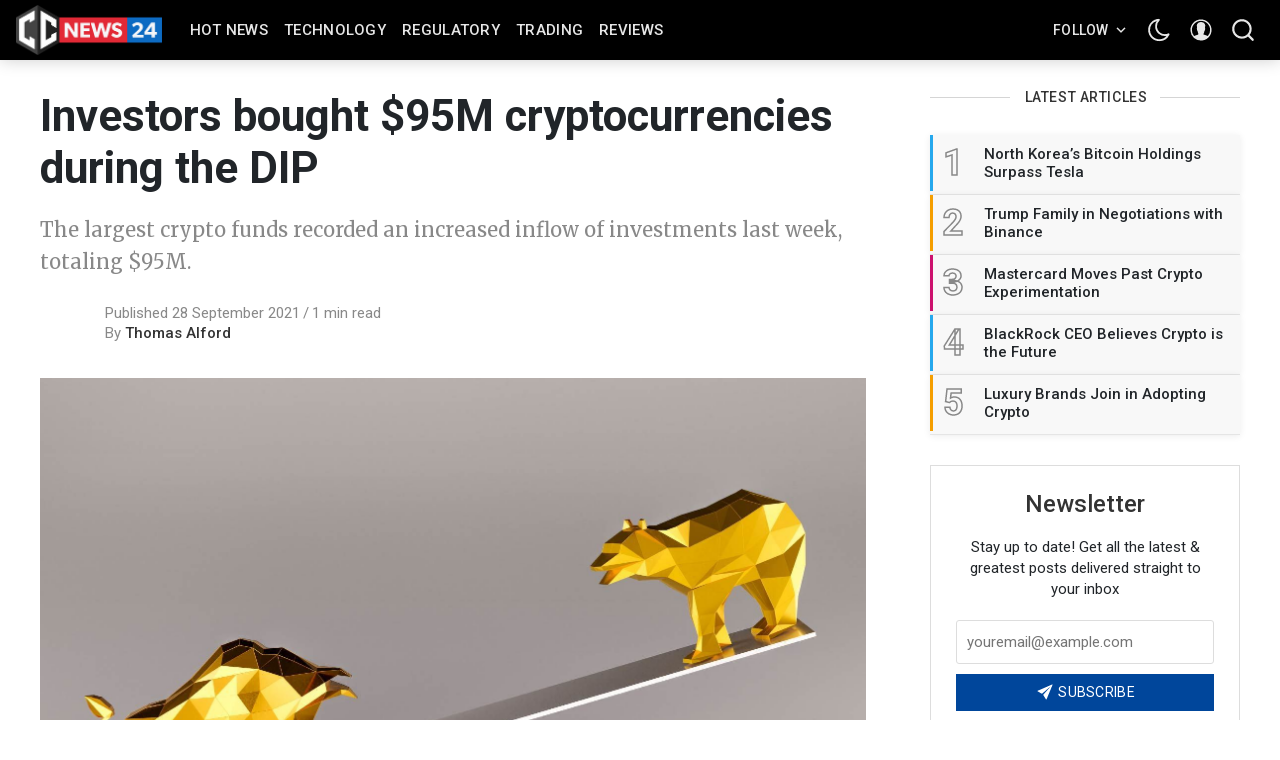

--- FILE ---
content_type: text/html; charset=utf-8
request_url: https://ccnews24.net/investors-bought-95m-cryptocurrencies-during-the-dip/
body_size: 20140
content:
<!DOCTYPE html>
<!--
    Design by:
    ——————————
        GODO FREDO
        ✉ https://godofredo.ninja
        ✎ @GodoFredoNinja
        ✈ Lima - Perú
-->
<html lang="en" data-theme="light">
<head>
    <meta charset="utf-8" />
    <meta http-equiv="X-UA-Compatible" content="IE=edge" />
    <title>Investors bought $95M cryptocurrencies during the DIP</title>
    <meta name="HandheldFriendly" content="True" />
    <meta name="viewport" content="width=device-width, initial-scale=1">
    <link rel="preload" href="https://fonts.googleapis.com/css?family=Roboto:300,400,400i,500,700&display=swap" as="style" onload="this.onload=null;this.rel='stylesheet'"/><noscript><link href="https://fonts.googleapis.com/css?family=Roboto:300,400,400i,500,700&display=swap" rel="stylesheet" type="text/css"/></noscript>
    <link rel="preload" href="https://fonts.googleapis.com/css?family=Merriweather:400,400i,700&display=swap" as="style" onload="this.onload=null;this.rel='stylesheet'"/><noscript><link href="https://fonts.googleapis.com/css?family=Merriweather:400,400i,700&display=swap" rel="stylesheet" type="text/css"/></noscript>
    <link rel="stylesheet" type="text/css" href="/assets/styles/main.css?v=9dbf9c998b"/>

    <link rel="icon" href="/favicon.png" type="image/png" />
    <link rel="canonical" href="https://ccnews24.net/investors-bought-95m-cryptocurrencies-during-the-dip/" />
    <meta name="referrer" content="no-referrer-when-downgrade" />
    <link rel="amphtml" href="https://ccnews24.net/investors-bought-95m-cryptocurrencies-during-the-dip/amp/" />
    
    <meta property="og:site_name" content="CCnews24" />
    <meta property="og:type" content="article" />
    <meta property="og:title" content="Investors bought $95M cryptocurrencies during the DIP" />
    <meta property="og:description" content="The largest crypto funds recorded an increased inflow of investments last week, totaling $95M." />
    <meta property="og:url" content="https://ccnews24.net/investors-bought-95m-cryptocurrencies-during-the-dip/" />
    <meta property="og:image" content="https://ccnews24.net/content/images/2021/09/Investors-bought--95M-cryptocurrencies-during-the-DIP-01.jpg" />
    <meta property="article:published_time" content="2021-09-28T11:58:30.000Z" />
    <meta property="article:modified_time" content="2021-09-28T11:58:30.000Z" />
    <meta property="article:tag" content="CoinShares" />
    <meta property="article:tag" content="Fund" />
    <meta property="article:tag" content="hot" />
    <meta property="article:tag" content="market" />
    
    <meta property="article:publisher" content="https://www.facebook.com/ccnews24.net" />
    <meta name="twitter:card" content="summary_large_image" />
    <meta name="twitter:title" content="Investors bought $95M cryptocurrencies during the DIP" />
    <meta name="twitter:description" content="The largest crypto funds recorded an increased inflow of investments last week, totaling $95M." />
    <meta name="twitter:url" content="https://ccnews24.net/investors-bought-95m-cryptocurrencies-during-the-dip/" />
    <meta name="twitter:image" content="https://ccnews24.net/content/images/2021/09/Investors-bought--95M-cryptocurrencies-during-the-DIP-01.jpg" />
    <meta name="twitter:label1" content="Written by" />
    <meta name="twitter:data1" content="Thomas Alford" />
    <meta name="twitter:label2" content="Filed under" />
    <meta name="twitter:data2" content="CoinShares, Fund, hot, market" />
    <meta name="twitter:site" content="@CCNEWS24_7" />
    <meta property="og:image:width" content="1667" />
    <meta property="og:image:height" content="1113" />
    
    <script type="application/ld+json">
{
    "@context": "https://schema.org",
    "@type": "Article",
    "publisher": {
        "@type": "Organization",
        "name": "CCnews24",
        "url": "https://ccnews24.net/",
        "logo": {
            "@type": "ImageObject",
            "url": "https://ccnews24.net/content/images/2021/04/logo.png"
        }
    },
    "author": {
        "@type": "Person",
        "name": "Thomas Alford",
        "image": {
            "@type": "ImageObject",
            "url": "https://ccnews24.net/content/images/2022/08/WhatsApp-Image-2022-08-17-at-10.20.30.jpeg",
            "width": 1551,
            "height": 2048
        },
        "url": "https://ccnews24.net/author/thomas-alford/",
        "sameAs": []
    },
    "headline": "Investors bought $95M cryptocurrencies during the DIP",
    "url": "https://ccnews24.net/investors-bought-95m-cryptocurrencies-during-the-dip/",
    "datePublished": "2021-09-28T11:58:30.000Z",
    "dateModified": "2021-09-28T11:58:30.000Z",
    "image": {
        "@type": "ImageObject",
        "url": "https://ccnews24.net/content/images/2021/09/Investors-bought--95M-cryptocurrencies-during-the-DIP-01.jpg",
        "width": 1667,
        "height": 1113
    },
    "keywords": "CoinShares, Fund, hot, market",
    "description": "The largest crypto funds recorded an increased inflow of investments last week, totaling $95M.\n",
    "mainEntityOfPage": {
        "@type": "WebPage",
        "@id": "https://ccnews24.net/"
    }
}
    </script>

    <meta name="generator" content="Ghost 4.2" />
    <link rel="alternate" type="application/rss+xml" title="CCnews24" href="https://ccnews24.net/rss/" />
    <script defer src="https://unpkg.com/@tryghost/portal@~1.1.0/umd/portal.min.js" data-ghost="https://ccnews24.net/"></script><style> .gh-post-upgrade-cta-content,
.gh-post-upgrade-cta {
    display: flex;
    flex-direction: column;
    align-items: center;
    font-family: -apple-system, BlinkMacSystemFont, 'Segoe UI', Roboto, Oxygen, Ubuntu, Cantarell, 'Open Sans', 'Helvetica Neue', sans-serif;
    text-align: center;
    width: 100%;
    color: #ffffff;
    font-size: 16px;
}

.gh-post-upgrade-cta-content {
    border-radius: 8px;
    padding: 40px 4vw;
}

.gh-post-upgrade-cta h2 {
    color: #ffffff;
    font-size: 28px;
    letter-spacing: -0.2px;
    margin: 0;
    padding: 0;
}

.gh-post-upgrade-cta p {
    margin: 20px 0 0;
    padding: 0;
}

.gh-post-upgrade-cta small {
    font-size: 16px;
    letter-spacing: -0.2px;
}

.gh-post-upgrade-cta a {
    color: #ffffff;
    cursor: pointer;
    font-weight: 500;
    box-shadow: none;
    text-decoration: underline;
}

.gh-post-upgrade-cta a:hover {
    color: #ffffff;
    opacity: 0.8;
    box-shadow: none;
    text-decoration: underline;
}

.gh-post-upgrade-cta a.gh-btn {
    display: block;
    background: #ffffff;
    text-decoration: none;
    margin: 28px 0 0;
    padding: 8px 18px;
    border-radius: 4px;
    font-size: 16px;
    font-weight: 600;
}

.gh-post-upgrade-cta a.gh-btn:hover {
    opacity: 0.92;
}</style>
    <style>
  	:root{
    	--header-logo-color:#fff;
    	--header-bg-color:#000;
    	--header-menu-color:hsla(0,0%,100%,0.9);
    	--header-menu-color-hover:#fff;
    	--header-color:hsla(0,0%,100%,0.9);
    	--header-color-hover:#fff;
  	}
    .header-logo {
    	height: 50px;
    }
    .u-bgGradient {
    	background: #0f4b7d;
    	background-image: linear-gradient(91.1deg,#0f4b7d -2.3%,#732b9b 44.4%,#e20041 103.4%);
	}
    #coinmarketcap-widget-marquee {
    	margin-bottom: 1em;
    }
    .h-cover {
    	margin-bottom: .4em;
    }
    a.avatar-image > img.u-image {
    	display: none !important;
    }
    .back-to-top {
    	border: 0;
    }
</style><style>:root {--ghost-accent-color: #0a76ca;}</style>

    <script>
        if (typeof(Storage) !== 'undefined') {
            var selectTheme = localStorage.getItem('selected-theme');
            if (selectTheme === 'dark') {
                document.documentElement.setAttribute('data-theme', 'dark')
            } else if (selectTheme === 'light') {
                document.documentElement.setAttribute('data-theme', 'light');
            }
        }
    </script>
</head>
<body class="is-article">

    <div class="site-wrapper u-flexColumnTop">
        <header class="header u-sizeFullWidth u-flexCenter">
    <div class="header-wrap u-relative u-flexCenter u-flex--1">
        <a class="header-logo u-inlineBlock u-flex0" href="https://ccnews24.net">
                <img src="/content/images/size/w300/2021/04/logo.png" alt="CCnews24"/>
        </a>

        <nav class="mainMenu u-flex u-flex1 u-paddingLeft20 u-flexCenter u-hide-before-lg">
            <ul class="nav">
    <li class="nav-hot-news"><a href="https://ccnews24.net/hot/">Hot News</a></li>
    <li class="nav-technology"><a href="https://ccnews24.net/tech/">Technology</a></li>
    <li class="nav-regulatory"><a href="https://ccnews24.net/regulatory/">Regulatory</a></li>
    <li class="nav-trading"><a href="https://ccnews24.net/trading/">Trading</a></li>
    <li class="nav-reviews"><a href="https://ccnews24.net/reviews/">Reviews</a></li>
</ul>

        </nav>

        <ul class="header-left u-flex0 u-flex u-flexEnd u-unstyled">
            <li class="dropdown u-hide-before-lg u-relative">
                <div class="hla u-fontSizeSmaller">Follow <svg class="icon icon--s top2"><use xlink:href="#icon-arrow"></use></svg></div>

                <div class="header-dropdown-menu drop-content u-absolute">
                    <div class="header-social-media drop-border js-social-media u-flex u-marginBottom30 u-paddingBottom20">
                        <a href="https://www.facebook.com/ccnews24.net" title="Facebook ccnews24.net" target="_blank" rel="noopener noreferrer"><svg class="icon"><use xlink:href="#icon-facebook"></use></svg></a>
                        <a href="https://twitter.com/CCNEWS24_7"  title="Twitter @CCNEWS24_7" target="_blank" rel="noopener noreferrer"><svg class="icon"><use xlink:href="#icon-twitter"></use></svg></a>
                    </div>

                    <div class="u-textAlignCenter u-marginBottom30">
                        <h5 class="u-fontSize26 u-fontWeightMedium u-marginBottom15">Subscribe to CCnews24</h5>
                        <div class="u-fontSize15 u-marginBottom20">Get the latest posts delivered right to your inbox</div>

                        <form class="swf" data-members-form="subscribe">
                            <div class="u-flex">
                                <input
                                    class="subscribe-email u-fontSizeSmaller u-flex1"
                                    data-members-email
                                    placeholder="youremail@example.com"
                                    aria-label="Your email address"
                                    aria-describedby="header-subscribe-btn"
                                    autocomplete="off"
                                    required
                                />
                                <button id="header-subscribe-btn" class="button button button--large button--filled u-flex0" type="submit">
                                    <span class="button-text">Subscribe</span>
                                    <svg class="icon icon--loader u-hide" version="1.1" xmlns="http://www.w3.org/2000/svg" width="32" height="32" viewBox="0 0 32 32"><path d="M32 16c-0.040-2.089-0.493-4.172-1.331-6.077-0.834-1.906-2.046-3.633-3.533-5.060-1.486-1.428-3.248-2.557-5.156-3.302-1.906-0.748-3.956-1.105-5.981-1.061-2.025 0.040-4.042 0.48-5.885 1.292-1.845 0.809-3.517 1.983-4.898 3.424s-2.474 3.147-3.193 4.994c-0.722 1.846-1.067 3.829-1.023 5.79 0.040 1.961 0.468 3.911 1.254 5.694 0.784 1.784 1.921 3.401 3.316 4.736 1.394 1.336 3.046 2.391 4.832 3.085 1.785 0.697 3.701 1.028 5.598 0.985 1.897-0.040 3.78-0.455 5.502-1.216 1.723-0.759 3.285-1.859 4.574-3.208 1.29-1.348 2.308-2.945 2.977-4.67 0.407-1.046 0.684-2.137 0.829-3.244 0.039 0.002 0.078 0.004 0.118 0.004 1.105 0 2-0.895 2-2 0-0.056-0.003-0.112-0.007-0.167h0.007zM28.822 21.311c-0.733 1.663-1.796 3.169-3.099 4.412s-2.844 2.225-4.508 2.868c-1.663 0.646-3.447 0.952-5.215 0.909-1.769-0.041-3.519-0.429-5.119-1.14-1.602-0.708-3.053-1.734-4.25-2.991s-2.141-2.743-2.76-4.346c-0.621-1.603-0.913-3.319-0.871-5.024 0.041-1.705 0.417-3.388 1.102-4.928 0.683-1.541 1.672-2.937 2.883-4.088s2.642-2.058 4.184-2.652c1.542-0.596 3.192-0.875 4.832-0.833 1.641 0.041 3.257 0.404 4.736 1.064 1.48 0.658 2.82 1.609 3.926 2.774s1.975 2.54 2.543 4.021c0.57 1.481 0.837 3.064 0.794 4.641h0.007c-0.005 0.055-0.007 0.11-0.007 0.167 0 1.032 0.781 1.88 1.784 1.988-0.195 1.088-0.517 2.151-0.962 3.156z"></path></svg>                                </button>
                            </div>
                            <div class="message-success u-hide"><strong>Great!</strong> Check your inbox and click the link to confirm your subscription</div>
                            <div class="message-error u-hide">Please enter a valid email address!</div>
                        </form>
                    </div>
                </div>
            </li>

            <li><div class="js-dark-mode hla header-dark-mode">
                <svg class="icon icon--m icon--moon top2"><use xlink:href="#icon-moon"></use></svg>
                <svg class="icon icon--m icon--sunny top2 u-hide"><use xlink:href="#icon-sunny"></use></svg>
            </div></li>

            <li class="header-dropdown-menu mp-member-login u-hide-before-lg dropdown u-relative">
                <div class="hla u-relative"><svg class="icon icon--m top2"><use xlink:href="#icon-user"></use></svg></div>

                <div class="drop-content account-menu u-absolute">
                        <a href="/signin/" class="login drop-border u-flexCenter u-flexContentBetween">
                            <span class="u-fontSizeBase">Log in</span>
                            <svg class="icon icon--m top2 rotate90"><use xlink:href="#icon-arrow-round"></use></svg>
                        </a>
                        <a href="/signup/" class="login u-flexCenter u-flexContentBetween">
                            <span class="u-fontSizeBase">Sign up</span>
                            <svg class="icon icon--m top2 rotate90"><use xlink:href="#icon-arrow-round"></use></svg>
                        </a>
                </div>
            </li>

            <li class="js-search-open search-toggle u-relative u-hide"><div class="hla"><svg class="icon icon--m top2"><use xlink:href="#icon-search"></use></svg></div></li>
            <li class="u-hide-after-lg" style="margin-right:-10px"><div class="hla menu-burger js-menu-toggle u-relative"><span></span><span></span><span></span></div></li>
        </ul>
    </div>
</header>

<aside class="sideNav u-absolute0 u-hide-after-lg">
    <div class="sideNav-wrap u-absolute0">
        <nav class="sideNav-item sideNav-menu u-fontSizeBase">
            <ul class="nav">
    <li class="nav-hot-news"><a href="https://ccnews24.net/hot/">Hot News</a></li>
    <li class="nav-technology"><a href="https://ccnews24.net/tech/">Technology</a></li>
    <li class="nav-regulatory"><a href="https://ccnews24.net/regulatory/">Regulatory</a></li>
    <li class="nav-trading"><a href="https://ccnews24.net/trading/">Trading</a></li>
    <li class="nav-reviews"><a href="https://ccnews24.net/reviews/">Reviews</a></li>
</ul>

        </nav>

        <nav class="sideNav-item u-fontSizeBase u-flex u-flexContentAround mp-member-login">
                <a href="/signin/" class="button button--dark u-fontSizeBase drop-border">Log in</a>
                <a href="/signup/" class="button button--dark u-fontSizeBase">Sign up</a>
        </nav>

        <div class="sideNav-item sideNav-follow u-flex u-flexContentAround js-social-media">
            <a title="Facebook ccnews24.net" href="https://www.facebook.com/ccnews24.net" target="_blank" rel="noopener noreferrer"><svg class="icon"><use xlink:href="#icon-facebook"></use></svg></a>
            <a title="Twitter @CCNEWS24_7" href="https://twitter.com/CCNEWS24_7" target="_blank" rel="noopener noreferrer"><svg class="icon"><use xlink:href="#icon-twitter"></use></svg></a>
        </div>
    </div>
</aside>
        <main class="site-main ">


<div class="post extreme-container u-marginTop30 u-marginBottom40">
    <div class="row">
        <article class="col col-left">
            <div class="post-header u-marginBottom20">
    <h1 class="post-title u-fontSizeLargest u-md-fontSizeLarger">Investors bought $95M cryptocurrencies during the DIP</h1>
    <p class="post-excerpt u-fontSize20 u-marginTop20 text-muted">The largest crypto funds recorded an increased inflow of investments last week, totaling $95M.
</p>
</div>

            <div class="post-author u-flex u-flexCenter">
    <div class="u-flex0">
        <a href="/author/thomas-alford/" class="avatar-image avatar-image--smaller u-relative">
            <img class="u-absolute u-image u-block u-round"
                src="/content/images/size/w100/2022/08/WhatsApp-Image-2022-08-17-at-10.20.30.jpeg"
                alt="Go to the profile of Thomas Alford"
            />
        </a>
    </div>

    <div class="u-paddingLeft15 text-muted u-flex1 u-fontSize15 u-lineHeight1">
        <div class="u-flexCenter u-block-before-md">
            <time class="datetime" datetime=" 2021-09-28 ">Published 28 September 2021</time>
            <span class="separate"></span>
            <span class="readingTime">1 min read</span>
        </div>

        <div class="u-block u-paddingTop5">
            By <a href="/author/thomas-alford/" class="link link--underline u-fontWeightMedium u-textColorDarker" title="Posts by Thomas Alford">Thomas Alford</a>

            
            
        </div>
    </div>
</div>
                <figure class="post-image u-block u-marginAuto u-marginTop30 u-maxWidth1200">
        <img class="post-img u-block u-marginAuto"
            srcset="/content/images/size/w300/2021/09/Investors-bought--95M-cryptocurrencies-during-the-DIP-01.jpg 300w,
                    /content/images/size/w600/2021/09/Investors-bought--95M-cryptocurrencies-during-the-DIP-01.jpg 600w,
                    /content/images/size/w1000/2021/09/Investors-bought--95M-cryptocurrencies-during-the-DIP-01.jpg 1000w,
                    /content/images/size/w2000/2021/09/Investors-bought--95M-cryptocurrencies-during-the-DIP-01.jpg 2000w"
            sizes="(max-width: 400px) 300px,(max-width: 730px) 600px, (max-width: 1600px) 100vw"
            src="/content/images/size/w2000/2021/09/Investors-bought--95M-cryptocurrencies-during-the-DIP-01.jpg"
            alt="Investors bought $95M cryptocurrencies during the DIP"
        />
    </figure>

            
<div class="post-body u-relative">
    <aside class="post-share sticky-parent u-absolute0 u-textAlignCenter u-hide-before-lg u-fontSizeBase">
    <div class="sticky-top-wrap">
        <div class="post-share-inner sticky">
            <a href="https://www.facebook.com/sharer/sharer.php?u=https://ccnews24.net/investors-bought-95m-cryptocurrencies-during-the-dip/"
                aria-label="Share on Facebook"
                class="button button--circle js-share bg-facebook">
                <svg class="icon"><use xlink:href="#icon-facebook"></use></svg>
            </a>
            <a href="https://twitter.com/share?text=Investors%20bought%20%2495M%20cryptocurrencies%20during%20the%20DIP&amp;url=https://ccnews24.net/investors-bought-95m-cryptocurrencies-during-the-dip/"
                aria-label="Share on Twitter"
                class="button button--circle js-share bg-twitter">
                <svg class="icon"><use xlink:href="#icon-twitter"></use></svg>
            </a>
            <a href="https://www.reddit.com/submit?url=https://ccnews24.net/investors-bought-95m-cryptocurrencies-during-the-dip/&amp;title=Investors%20bought%20%2495M%20cryptocurrencies%20during%20the%20DIP"
                aria-label="Share on Reddit"
                class="button button--circle js-share bg-reddit">
                <svg class="icon"><use xlink:href="#icon-reddit"></use></svg>
            </a>
            <a href="https://www.linkedin.com/shareArticle?mini=true&url=https://ccnews24.net/investors-bought-95m-cryptocurrencies-during-the-dip/&amp;title=Investors%20bought%20%2495M%20cryptocurrencies%20during%20the%20DIP"
                aria-label="Share on Linkedin"
                class="button button--circle js-share bg-linkedin">
                <svg class="icon"><use xlink:href="#icon-linkedin"></use></svg>
            </a>
            <a href="https://pinterest.com/pin/create/button/?url=https://ccnews24.net/investors-bought-95m-cryptocurrencies-during-the-dip/"
                aria-label="Share on Pinterest"
                class="button button--circle js-share bg-pinterest">
                <svg class="icon"><use xlink:href="#icon-pinterest"></use></svg>
            </a>
            <div class="js-toggle-comments u-pointer i-chat button button--circle u-hide post-comments-show" style="margin-top:8px">
                <svg class="icon"><use xlink:href="#icon-chat"></use></svg>
            </div>
        </div>
    </div>
</aside>

    <div class="post-body-wrap">
        <div class="post-inner js-post-content"><p>According to data published by <strong><a href="https://coinshares.com/">CoinShares</a></strong>, investors used last week's slump affected by China to buy digital asset products totaling <strong>$95 million</strong>.</p><p>Investors were most attracted to cryptocurrencies such as Bitcoin and Ethereum, but promising projects such as Solana and Polkadot also appeared on the list of the most sought-after digital assets.</p><figure class="kg-card kg-image-card kg-card-hascaption"><img src="https://ccnews24.net/content/images/2021/09/CoinShares-Flows-by-Asset-249-21.jpg" class="kg-image" alt loading="lazy" width="620" height="493" srcset="https://ccnews24.net/content/images/size/w600/2021/09/CoinShares-Flows-by-Asset-249-21.jpg 600w, https://ccnews24.net/content/images/2021/09/CoinShares-Flows-by-Asset-249-21.jpg 620w"><figcaption><a href="https://pd.coinshares.com/l/882933/2021-09-27/3tpjx/882933/1632745476z4zGOVHV/Digital_Asset_Fund_Flows_27_09_21.pdf">CoinShares - Flows by Asset</a></figcaption></figure><p>Looking at the specific numbers for BTC, an inflow of <strong>$50.2M</strong> was recorded last week, followed by an ETH with an investment of <strong>$28.9M</strong>.</p><p>The aforementioned Solana project saw a weekly inflow of <strong>$3.9M</strong>, with Polkadot attracting <strong>$2.4M</strong> from investors. Projects such as Cardano and Bitcoin Cash were also included in the list.</p><p>As for specific crypto funds, the most sought after was CoinShares XBT, which recorded an inflow of <strong>$25.4M</strong>. Second place went to 21Shares with <strong>$22.1M</strong>, followed by Purpose with <strong>$21.5M</strong>. Funds such as ETC Group, 3iQ and CoinShares Physical were also listed, which also saw a noticeable inflow of investment.</p><figure class="kg-card kg-image-card kg-card-hascaption"><img src="https://ccnews24.net/content/images/2021/09/Flows-by-Provider--CoinShares.jpg" class="kg-image" alt loading="lazy" width="620" height="408" srcset="https://ccnews24.net/content/images/size/w600/2021/09/Flows-by-Provider--CoinShares.jpg 600w, https://ccnews24.net/content/images/2021/09/Flows-by-Provider--CoinShares.jpg 620w"><figcaption><a href="https://pd.coinshares.com/l/882933/2021-09-27/3tpjx/882933/1632745476z4zGOVHV/Digital_Asset_Fund_Flows_27_09_21.pdf">CoinShares - Flows by Provider</a></figcaption></figure><p>The total inflow of investment in the digital assets of these funds has increased up to <strong>$320M</strong> in the last 6 weeks.</p></div>

        <div class="post-tags u-marginTop30 buttonSet">
            <a href="/tag/coinshares/" title="CoinShares" class="button button--tag button--line u-textCapitalize">CoinShares</a><a href="/tag/fund/" title="Fund" class="button button--tag button--line u-textCapitalize">Fund</a><a href="/tag/hot/" title="hot" class="button button--tag button--line u-textCapitalize">hot</a><a href="/tag/market/" title="market" class="button button--tag button--line u-textCapitalize">market</a>
        </div>

        <hr>
<div class="row u-marginTop30 prev-next">
    <div class="col s12 m6">
        <a href="/bitcoin-bounces-off-the-40k-price-in-an-effort-to-ignore-events-in-china/" class="prev-next-link u-block u-marginBottom20">
            <div class="prev-next-span text-muted u-block"><span class="u-inlineBlock u-hide-before-md arrow-left"><svg class="icon icon--m top2 rotate270"><use xlink:href="#icon-arrow-round"></use></svg></span> Prev article</div>
            <h5 class="prev-next-title u-fontWeightMedium">Bitcoin bounces off the $40K price in an effort to ignore events in China</h5>
        </a>
    </div>

    <div class="col s12 m6">
        <a href="/swiss-regulator-finma-approves-first-cryptocurrency-fund/" class="prev-next-link u-block u-marginBottom20 prev-next-right">
            <div class="prev-next-span text-muted">Next article <span class="u-inlineBlock u-hide-before-md arrow-right"><svg class="icon icon--m top2 rotate90"><use xlink:href="#icon-arrow-round"></use></svg></span></div>
            <h5 class="prev-next-title u-fontWeightMedium">Swiss regulator FINMA approves first cryptocurrency fund</h5>
        </a>
    </div>
</div>
        <div class="post-share-mob u-hide-after-lg u-flex u-flexCenter justify-content-center u-fixed u-absolute0">
    <a href="https://www.facebook.com/sharer/sharer.php?u=https://ccnews24.net/investors-bought-95m-cryptocurrencies-during-the-dip/"
        class="bg-facebook button u-textColorWhite"
        onclick="window.open(this.href, 'share-facebook','width=580,height=296');return false;">
        <svg class="icon icon--s"><use xlink:href="#icon-facebook"></use></svg> Share
    </a>

    <a href="https://twitter.com/share?text=Investors%20bought%20%2495M%20cryptocurrencies%20during%20the%20DIP&amp;url=https://ccnews24.net/investors-bought-95m-cryptocurrencies-during-the-dip/"
        class="bg-twitter button u-textColorWhite"
        onclick="window.open(this.href, 'share-twitter', 'width=550,height=235');return false;">
        <svg class="icon icon--s"><use xlink:href="#icon-twitter"></use></svg> Tweet
    </a>

    <a href="whatsapp://send?text=https://ccnews24.net/investors-bought-95m-cryptocurrencies-during-the-dip/"
        target="_blank"
        rel="noopener noreferrer"
        class="bg-whatsapp button u-textColorWhite">
        <svg class="icon icon--s"><use xlink:href="#icon-whatsapp"></use></svg> Send
    </a>
</div>
        <hr class="post-footer-hr">

        <div class="button button--large button--dark button--comment post-comments-show js-toggle-comments u-hide">
            <span class="disqus-comment-count" data-disqus-url="https://ccnews24.net/investors-bought-95m-cryptocurrencies-during-the-dip/">0 Comments</span>
        </div>
    </div>
</div>

<div id="post-comments" class="post-comments u-sizeFullWidth post-comments-show u-absolute0 u-fixed u-hide">
    <div class="post-comments-header u-paddingLeft15 u-flexCenter">
        <div class="js-toggle-comments button button--dark button--circle"><svg class="icon"><use xlink:href="#icon-close"></use></svg></div>
    </div>

    <div class="post-comments-wrap u-padding15">
        <div class="js-disqus-loanding u-textAlignCenter u-marginTop30">Loading...</div>
        <div id="disqus_thread" class="js-disqus u-hide"></div>
    </div>
</div>

<div class="post-comments-overlay u-absolute0 u-fixed js-toggle-comments"></div>


        </article>

        <aside class="sidebar col sticky-parent col-right sidebar-sticky u-hide-before-lg">
    <div class="sticky-bottom-wrap">
        <div class="sticky">
                    <div class="sidebar-items u-marginBottom30 u-flexColumn">
    <h3 class="sidebar-title u-textColorDarker title-line">Latest Articles</h3>

    <div class="sidebar-post u-relative">
        <a href="https://ccnews24.net/north-koreas-bitcoin-holdings-surpass-tesla/" class="u-flex">
            <span class="u-flex0 sidebar-post-border u-flexCenter u-fontSize36 u-fontWeightSemibold">1</span>
            <h3 class="u-flex1 u-fontSize15 u-fontWeightMedium u-lineHeightTight u-flexCenter">North Korea’s Bitcoin Holdings Surpass Tesla</h3>
        </a>
    </div>
    <div class="sidebar-post u-relative">
        <a href="https://ccnews24.net/trump-family-in-negotiations-with-binance/" class="u-flex">
            <span class="u-flex0 sidebar-post-border u-flexCenter u-fontSize36 u-fontWeightSemibold">2</span>
            <h3 class="u-flex1 u-fontSize15 u-fontWeightMedium u-lineHeightTight u-flexCenter">Trump Family in Negotiations with Binance</h3>
        </a>
    </div>
    <div class="sidebar-post u-relative">
        <a href="https://ccnews24.net/mastercard-moves-past-crypto-experimentation-page/" class="u-flex">
            <span class="u-flex0 sidebar-post-border u-flexCenter u-fontSize36 u-fontWeightSemibold">3</span>
            <h3 class="u-flex1 u-fontSize15 u-fontWeightMedium u-lineHeightTight u-flexCenter">Mastercard Moves Past Crypto Experimentation</h3>
        </a>
    </div>
    <div class="sidebar-post u-relative">
        <a href="https://ccnews24.net/blackrock-ceo-believes-crypto-is-the-future/" class="u-flex">
            <span class="u-flex0 sidebar-post-border u-flexCenter u-fontSize36 u-fontWeightSemibold">4</span>
            <h3 class="u-flex1 u-fontSize15 u-fontWeightMedium u-lineHeightTight u-flexCenter">BlackRock CEO Believes Crypto is the Future</h3>
        </a>
    </div>
    <div class="sidebar-post u-relative">
        <a href="https://ccnews24.net/luxury-brands-join-in-adopting-crypto/" class="u-flex">
            <span class="u-flex0 sidebar-post-border u-flexCenter u-fontSize36 u-fontWeightSemibold">5</span>
            <h3 class="u-flex1 u-fontSize15 u-fontWeightMedium u-lineHeightTight u-flexCenter">Luxury Brands Join in Adopting Crypto</h3>
        </a>
    </div>

</div>

            <div class="sidebar-items witget-subscribe u-marginBottom30 u-textAlignCenter">
    <h5 class="u-fontSizeLarge u-textColorDarker u-marginBottom20 u-fontWeightMedium">Newsletter</h5>
    <div class="u-fontSize15 u-marginBottom20">Stay up to date! Get all the latest &amp; greatest posts delivered straight to your inbox</div>

    <form class="witget-subscribe--form swf" data-members-form="subscribe">
        <div class="form-group">
            <input
                class="subscribe-email u-fontSize15 u-block u-marginBottom10"
                data-members-email
                placeholder="youremail@example.com"
                aria-label="Your email address"
                aria-describedby="sidebar-subscribe-btn"
                autocomplete="off"
                required
            />
            <button id="sidebar-subscribe-btn" class="button primary button button--filled u-textUppercase u-sizeFullWidth" type="submit">
                <span class="button-text"><svg class="icon"><use xlink:href="#icon-send"></use></svg> Subscribe</span>
                <svg class="icon icon--loader u-hide" version="1.1" xmlns="http://www.w3.org/2000/svg" width="32" height="32" viewBox="0 0 32 32"><path d="M32 16c-0.040-2.089-0.493-4.172-1.331-6.077-0.834-1.906-2.046-3.633-3.533-5.060-1.486-1.428-3.248-2.557-5.156-3.302-1.906-0.748-3.956-1.105-5.981-1.061-2.025 0.040-4.042 0.48-5.885 1.292-1.845 0.809-3.517 1.983-4.898 3.424s-2.474 3.147-3.193 4.994c-0.722 1.846-1.067 3.829-1.023 5.79 0.040 1.961 0.468 3.911 1.254 5.694 0.784 1.784 1.921 3.401 3.316 4.736 1.394 1.336 3.046 2.391 4.832 3.085 1.785 0.697 3.701 1.028 5.598 0.985 1.897-0.040 3.78-0.455 5.502-1.216 1.723-0.759 3.285-1.859 4.574-3.208 1.29-1.348 2.308-2.945 2.977-4.67 0.407-1.046 0.684-2.137 0.829-3.244 0.039 0.002 0.078 0.004 0.118 0.004 1.105 0 2-0.895 2-2 0-0.056-0.003-0.112-0.007-0.167h0.007zM28.822 21.311c-0.733 1.663-1.796 3.169-3.099 4.412s-2.844 2.225-4.508 2.868c-1.663 0.646-3.447 0.952-5.215 0.909-1.769-0.041-3.519-0.429-5.119-1.14-1.602-0.708-3.053-1.734-4.25-2.991s-2.141-2.743-2.76-4.346c-0.621-1.603-0.913-3.319-0.871-5.024 0.041-1.705 0.417-3.388 1.102-4.928 0.683-1.541 1.672-2.937 2.883-4.088s2.642-2.058 4.184-2.652c1.542-0.596 3.192-0.875 4.832-0.833 1.641 0.041 3.257 0.404 4.736 1.064 1.48 0.658 2.82 1.609 3.926 2.774s1.975 2.54 2.543 4.021c0.57 1.481 0.837 3.064 0.794 4.641h0.007c-0.005 0.055-0.007 0.11-0.007 0.167 0 1.032 0.781 1.88 1.784 1.988-0.195 1.088-0.517 2.151-0.962 3.156z"></path></svg>            </button>
        </div>
        <div class="message-success u-hide"><strong>Great!</strong> Check your inbox and click the link to confirm your subscription</div>
        <div class="message-error u-hide">Please enter a valid email address!</div>
    </form>
</div>
            <div class="sidebar-items u-marginBottom30 mp-category-item">
    <ul class="mp-category-list">
            <li class="u-relative">
                <a href="https://ccnews24.net/tag/hot/" title="hot" class="mp-category-link u-relative u-flexCenter u-fontWeightMedium">
                    <span class="u-bgGradient u-absolute0" style="z-index: -1"></span>

                    <span class="u-fontSizeBase u-textColorWhite u-flex0">hot</span>
                    <span class="bar u-flex1"></span>
                    <span class="mp-category-count u-round u-flex0 u-flexCenter justify-content-center">590</span>
                </a>
            </li>
            <li class="u-relative">
                <a href="https://ccnews24.net/tag/bitcoin/" title="bitcoin" class="mp-category-link u-relative u-flexCenter u-fontWeightMedium">
                    <span class="u-bgGradient u-absolute0" style="z-index: -1"></span>

                    <span class="u-fontSizeBase u-textColorWhite u-flex0">bitcoin</span>
                    <span class="bar u-flex1"></span>
                    <span class="mp-category-count u-round u-flex0 u-flexCenter justify-content-center">450</span>
                </a>
            </li>
            <li class="u-relative">
                <a href="https://ccnews24.net/tag/crypto/" title="crypto" class="mp-category-link u-relative u-flexCenter u-fontWeightMedium">
                    <span class="u-bgGradient u-absolute0" style="z-index: -1"></span>

                    <span class="u-fontSizeBase u-textColorWhite u-flex0">crypto</span>
                    <span class="bar u-flex1"></span>
                    <span class="mp-category-count u-round u-flex0 u-flexCenter justify-content-center">355</span>
                </a>
            </li>
            <li class="u-relative">
                <a href="https://ccnews24.net/tag/trading/" title="Trading" class="mp-category-link u-relative u-flexCenter u-fontWeightMedium">
                    <span class="u-bgGradient u-absolute0" style="z-index: -1"></span>

                    <span class="u-fontSizeBase u-textColorWhite u-flex0">Trading</span>
                    <span class="bar u-flex1"></span>
                    <span class="mp-category-count u-round u-flex0 u-flexCenter justify-content-center">164</span>
                </a>
            </li>
            <li class="u-relative">
                <a href="https://ccnews24.net/tag/btc/" title="btc" class="mp-category-link u-relative u-flexCenter u-fontWeightMedium">
                    <span class="u-bgGradient u-absolute0" style="z-index: -1"></span>

                    <span class="u-fontSizeBase u-textColorWhite u-flex0">btc</span>
                    <span class="bar u-flex1"></span>
                    <span class="mp-category-count u-round u-flex0 u-flexCenter justify-content-center">141</span>
                </a>
            </li>
    </ul>
</div>

            <div class="widget-twitter js-twitter-feed sidebar-items u-hide"></div>
        </div>
    </div>
</aside>
    </div>
</div>


<section class="post-related u-overflowHidden">
    <div class="extreme-container">
        <div class="row">
            <div class="col s12">
                <h2 class="post-related-title u-fontSizeBase title-line u-marginBottom40">Related Articles</h2>
            </div>

            <div class="col col-s12 s6 l4">
                <article class="post-box u-relative u-overflowHidden u-marginBottom40">
    <figure class="post-box-image u-relative u-marginBottom15 u-block u-bgGray u-overflowHidden">
            <a href="/core-group-totams-jv-the-largest-blockchain-based-platform-in-africa/" class="post-box-image-link image-hover">
                <img class="u-absolute0 u-image u-block blur-up lazyload"
                    src="/content/images/size/w600/2020/09/Core-Group-TOTAMS-JV-The-Largest-Blockchain-based-Asset-Management-Accounting-Platform-in-Africa.png"
                    srcset="/content/images/size/w30/2020/09/Core-Group-TOTAMS-JV-The-Largest-Blockchain-based-Asset-Management-Accounting-Platform-in-Africa.png"
                    data-srcset="/content/images/size/w300/2020/09/Core-Group-TOTAMS-JV-The-Largest-Blockchain-based-Asset-Management-Accounting-Platform-in-Africa.png 300w,
                            /content/images/size/w600/2020/09/Core-Group-TOTAMS-JV-The-Largest-Blockchain-based-Asset-Management-Accounting-Platform-in-Africa.png 600w,
                            /content/images/size/w1000/2020/09/Core-Group-TOTAMS-JV-The-Largest-Blockchain-based-Asset-Management-Accounting-Platform-in-Africa.png 1000w"
                    data-sizes="(max-width: 800px) 400px, (max-width: 1170px) 700px, 1400px"
                    alt="Core Group - TOTAMS JV, The Largest Blockchain based Asset Management &amp; Accounting Platform in Africa"
                />
            </a>
    </figure>

    <div class="post-box-body">
        <div class="flow-meta u-fontSize13 text-muted">

    
        <a href="/tag/accounting-platform/" class="flow-meta-cat u-lineHeight1 u-fontWeightMedium u-textUppercase u-relative zindex4">Accounting Platform</a>
        <span class="separate"></span>
    

    <span><time class="datetime u-textUppercase" datetime=" 2020-09-08 ">8 September 2020</time></span>
</div>

        <h2 class="post-box-title title-hover u-fontSizeLarge u-fontWeightMedium u-marginBottom10 u-lineHeightTight">
            <a href="/core-group-totams-jv-the-largest-blockchain-based-platform-in-africa/" class="u-block">Core Group - TOTAMS JV, The Largest Blockchain based Asset Management &amp; Accounting Platform in Africa</a>
        </h2>

    </div>
</article>            </div>
            <div class="col col-s12 s6 l4">
                <article class="post-box u-relative u-overflowHidden u-marginBottom40">
    <figure class="post-box-image u-relative u-marginBottom15 u-block u-bgGray u-overflowHidden">
            <a href="/phone-crypto-mining-a-myth-doubtful-pi-network-core-blockchain-steps-in/" class="post-box-image-link image-hover">
                <img class="u-absolute0 u-image u-block blur-up lazyload"
                    src="/content/images/size/w600/2022/10/Phone-Crypto-Mining-a-Myth-Doubtful-Pi-Network--Core-Blockchain-Steps-in--XCB.jpg"
                    srcset="/content/images/size/w30/2022/10/Phone-Crypto-Mining-a-Myth-Doubtful-Pi-Network--Core-Blockchain-Steps-in--XCB.jpg"
                    data-srcset="/content/images/size/w300/2022/10/Phone-Crypto-Mining-a-Myth-Doubtful-Pi-Network--Core-Blockchain-Steps-in--XCB.jpg 300w,
                            /content/images/size/w600/2022/10/Phone-Crypto-Mining-a-Myth-Doubtful-Pi-Network--Core-Blockchain-Steps-in--XCB.jpg 600w,
                            /content/images/size/w1000/2022/10/Phone-Crypto-Mining-a-Myth-Doubtful-Pi-Network--Core-Blockchain-Steps-in--XCB.jpg 1000w"
                    data-sizes="(max-width: 800px) 400px, (max-width: 1170px) 700px, 1400px"
                    alt="Phone Crypto Mining a Myth? Doubtful Pi Network, Core Blockchain Steps in"
                />
            </a>
    </figure>

    <div class="post-box-body">
        <div class="flow-meta u-fontSize13 text-muted">

    
        <a href="/tag/mining/" class="flow-meta-cat u-lineHeight1 u-fontWeightMedium u-textUppercase u-relative zindex4">mining</a>
        <span class="separate"></span>
    

    <span><time class="datetime u-textUppercase" datetime=" 2022-10-25 ">25 October 2022</time></span>
</div>

        <h2 class="post-box-title title-hover u-fontSizeLarge u-fontWeightMedium u-marginBottom10 u-lineHeightTight">
            <a href="/phone-crypto-mining-a-myth-doubtful-pi-network-core-blockchain-steps-in/" class="u-block">Phone Crypto Mining a Myth? Doubtful Pi Network, Core Blockchain Steps in</a>
        </h2>

    </div>
</article>            </div>
            <div class="col col-s12 s6 l4">
                <article class="post-box u-relative u-overflowHidden u-marginBottom40">
    <figure class="post-box-image u-relative u-marginBottom15 u-block u-bgGray u-overflowHidden">
            <a href="/is-the-decentralized-ting-meeting-platform-real-competition-for-youtube-theta-google-meet-zoom/" class="post-box-image-link image-hover">
                <img class="u-absolute0 u-image u-block blur-up lazyload"
                    src="/content/images/size/w600/2021/05/Is-The-Decentralized-TiNG---MeeTiNG-Platform-Real-Competition-For-YouTube--Theta--Google-Meet--Zoom.png"
                    srcset="/content/images/size/w30/2021/05/Is-The-Decentralized-TiNG---MeeTiNG-Platform-Real-Competition-For-YouTube--Theta--Google-Meet--Zoom.png"
                    data-srcset="/content/images/size/w300/2021/05/Is-The-Decentralized-TiNG---MeeTiNG-Platform-Real-Competition-For-YouTube--Theta--Google-Meet--Zoom.png 300w,
                            /content/images/size/w600/2021/05/Is-The-Decentralized-TiNG---MeeTiNG-Platform-Real-Competition-For-YouTube--Theta--Google-Meet--Zoom.png 600w,
                            /content/images/size/w1000/2021/05/Is-The-Decentralized-TiNG---MeeTiNG-Platform-Real-Competition-For-YouTube--Theta--Google-Meet--Zoom.png 1000w"
                    data-sizes="(max-width: 800px) 400px, (max-width: 1170px) 700px, 1400px"
                    alt="Is The Decentralized TiNG &amp; MeeTiNG Platform Real Competition For YouTube, Theta, Google Meet &amp; Zoom?"
                />
            </a>
    </figure>

    <div class="post-box-body">
        <div class="flow-meta u-fontSize13 text-muted">

    
        <a href="/tag/ting/" class="flow-meta-cat u-lineHeight1 u-fontWeightMedium u-textUppercase u-relative zindex4">Ting</a>
        <span class="separate"></span>
    

    <span><time class="datetime u-textUppercase" datetime=" 2021-05-17 ">17 May 2021</time></span>
</div>

        <h2 class="post-box-title title-hover u-fontSizeLarge u-fontWeightMedium u-marginBottom10 u-lineHeightTight">
            <a href="/is-the-decentralized-ting-meeting-platform-real-competition-for-youtube-theta-google-meet-zoom/" class="u-block">Is The Decentralized TiNG &amp; MeeTiNG Platform Real Competition For YouTube, Theta, Google Meet &amp; Zoom?</a>
        </h2>

    </div>
</article>            </div>
            <div class="col col-s12 s6 l4">
                <article class="post-box u-relative u-overflowHidden u-marginBottom40">
    <figure class="post-box-image u-relative u-marginBottom15 u-block u-bgGray u-overflowHidden">
            <a href="/the-biggest-peer-to-peer-borderless-blockchain-education-initiative-in-the-world/" class="post-box-image-link image-hover">
                <img class="u-absolute0 u-image u-block blur-up lazyload"
                    src="/content/images/size/w600/2020/09/The-Biggest-Peer-to-Peer-Borderless-Blockchain-Education-Initiative-in-the-World-1.png"
                    srcset="/content/images/size/w30/2020/09/The-Biggest-Peer-to-Peer-Borderless-Blockchain-Education-Initiative-in-the-World-1.png"
                    data-srcset="/content/images/size/w300/2020/09/The-Biggest-Peer-to-Peer-Borderless-Blockchain-Education-Initiative-in-the-World-1.png 300w,
                            /content/images/size/w600/2020/09/The-Biggest-Peer-to-Peer-Borderless-Blockchain-Education-Initiative-in-the-World-1.png 600w,
                            /content/images/size/w1000/2020/09/The-Biggest-Peer-to-Peer-Borderless-Blockchain-Education-Initiative-in-the-World-1.png 1000w"
                    data-sizes="(max-width: 800px) 400px, (max-width: 1170px) 700px, 1400px"
                    alt="The Biggest Peer to Peer Borderless Blockchain Education Initiative in the World"
                />
            </a>
    </figure>

    <div class="post-box-body">
        <div class="flow-meta u-fontSize13 text-muted">

    
        <a href="/tag/core-group/" class="flow-meta-cat u-lineHeight1 u-fontWeightMedium u-textUppercase u-relative zindex4">core group</a>
        <span class="separate"></span>
    

    <span><time class="datetime u-textUppercase" datetime=" 2020-09-28 ">28 September 2020</time></span>
</div>

        <h2 class="post-box-title title-hover u-fontSizeLarge u-fontWeightMedium u-marginBottom10 u-lineHeightTight">
            <a href="/the-biggest-peer-to-peer-borderless-blockchain-education-initiative-in-the-world/" class="u-block">The Biggest Peer to Peer Borderless Blockchain Education Initiative in the World</a>
        </h2>

    </div>
</article>            </div>
            <div class="col col-s12 s6 l4">
                <article class="post-box u-relative u-overflowHidden u-marginBottom40">
    <figure class="post-box-image u-relative u-marginBottom15 u-block u-bgGray u-overflowHidden">
            <a href="/cyberattack-statistics-in-the-first-half-of-2022-are-higher-than-ever/" class="post-box-image-link image-hover">
                <img class="u-absolute0 u-image u-block blur-up lazyload"
                    src="/content/images/size/w600/2022/07/cc-news-6.7.png"
                    srcset="/content/images/size/w30/2022/07/cc-news-6.7.png"
                    data-srcset="/content/images/size/w300/2022/07/cc-news-6.7.png 300w,
                            /content/images/size/w600/2022/07/cc-news-6.7.png 600w,
                            /content/images/size/w1000/2022/07/cc-news-6.7.png 1000w"
                    data-sizes="(max-width: 800px) 400px, (max-width: 1170px) 700px, 1400px"
                    alt="Cyberattack Statistics in the First Half of 2022 Are Higher Than Ever"
                />
            </a>
    </figure>

    <div class="post-box-body">
        <div class="flow-meta u-fontSize13 text-muted">

    
        <a href="/tag/cybersecurity/" class="flow-meta-cat u-lineHeight1 u-fontWeightMedium u-textUppercase u-relative zindex4">cybersecurity</a>
        <span class="separate"></span>
    

    <span><time class="datetime u-textUppercase" datetime=" 2022-07-06 ">6 July 2022</time></span>
</div>

        <h2 class="post-box-title title-hover u-fontSizeLarge u-fontWeightMedium u-marginBottom10 u-lineHeightTight">
            <a href="/cyberattack-statistics-in-the-first-half-of-2022-are-higher-than-ever/" class="u-block">Cyberattack Statistics in the First Half of 2022 Are Higher Than Ever</a>
        </h2>

    </div>
</article>            </div>
            <div class="col col-s12 s6 l4">
                <article class="post-box u-relative u-overflowHidden u-marginBottom40">
    <figure class="post-box-image u-relative u-marginBottom15 u-block u-bgGray u-overflowHidden">
            <a href="/opensea-suffers-a-massive-leak-of-user-email-addresses/" class="post-box-image-link image-hover">
                <img class="u-absolute0 u-image u-block blur-up lazyload"
                    src="/content/images/size/w600/2022/06/cc-news-30.6.png"
                    srcset="/content/images/size/w30/2022/06/cc-news-30.6.png"
                    data-srcset="/content/images/size/w300/2022/06/cc-news-30.6.png 300w,
                            /content/images/size/w600/2022/06/cc-news-30.6.png 600w,
                            /content/images/size/w1000/2022/06/cc-news-30.6.png 1000w"
                    data-sizes="(max-width: 800px) 400px, (max-width: 1170px) 700px, 1400px"
                    alt="OpenSea Suffers a Massive Leak of User Email Addresses"
                />
            </a>
    </figure>

    <div class="post-box-body">
        <div class="flow-meta u-fontSize13 text-muted">

    
        <a href="/tag/opensea/" class="flow-meta-cat u-lineHeight1 u-fontWeightMedium u-textUppercase u-relative zindex4">OpenSea</a>
        <span class="separate"></span>
    

    <span><time class="datetime u-textUppercase" datetime=" 2022-06-30 ">30 June 2022</time></span>
</div>

        <h2 class="post-box-title title-hover u-fontSizeLarge u-fontWeightMedium u-marginBottom10 u-lineHeightTight">
            <a href="/opensea-suffers-a-massive-leak-of-user-email-addresses/" class="u-block">OpenSea Suffers a Massive Leak of User Email Addresses</a>
        </h2>

    </div>
</article>            </div>

        </div>
    </div>
</section>

</main>

        <div class="instagram js-instagram u-overflowHidden u-hide u-relative u-backgroundWhite u-bgGray"></div>


        <footer class="footer">
    <div class="extreme-container">
        <div class="row">
            <div class="col s12">
                <div class="f-subscribe u-flexCenter u-block-before-md">
                    <div class="f-subscribe-left u-marginBottom20">
                        <h4 class="u-marginBottom10 u-textColorWhite u-fontWeightMedium">Sign Up To The Newsletter</h4>
                        <p>Stay up to date! Get all the latest &amp; greatest posts delivered straight to your inbox</p>
                    </div>

                    <div class="f-subscribe-right">
                        <form class="f-form" data-members-form="subscribe">
                            <div class="u-flex">
                                <input
                                    class="f-form-input u-block subscribe-email"
                                    data-members-email
                                    placeholder="youremail@example.com"
                                    aria-label="youremail@example.com"
                                    aria-describedby="f-form-subscribe-btn"
                                    autocomplete="off"
                                    required
                                />

                                <button id="f-form-subscribe-btn" class="button button--filled button--large" type="submit">
                                    <span class="button-text">Subscribe</span>
                                    <svg class="icon icon--loader u-hide" version="1.1" xmlns="http://www.w3.org/2000/svg" width="32" height="32" viewBox="0 0 32 32"><path d="M32 16c-0.040-2.089-0.493-4.172-1.331-6.077-0.834-1.906-2.046-3.633-3.533-5.060-1.486-1.428-3.248-2.557-5.156-3.302-1.906-0.748-3.956-1.105-5.981-1.061-2.025 0.040-4.042 0.48-5.885 1.292-1.845 0.809-3.517 1.983-4.898 3.424s-2.474 3.147-3.193 4.994c-0.722 1.846-1.067 3.829-1.023 5.79 0.040 1.961 0.468 3.911 1.254 5.694 0.784 1.784 1.921 3.401 3.316 4.736 1.394 1.336 3.046 2.391 4.832 3.085 1.785 0.697 3.701 1.028 5.598 0.985 1.897-0.040 3.78-0.455 5.502-1.216 1.723-0.759 3.285-1.859 4.574-3.208 1.29-1.348 2.308-2.945 2.977-4.67 0.407-1.046 0.684-2.137 0.829-3.244 0.039 0.002 0.078 0.004 0.118 0.004 1.105 0 2-0.895 2-2 0-0.056-0.003-0.112-0.007-0.167h0.007zM28.822 21.311c-0.733 1.663-1.796 3.169-3.099 4.412s-2.844 2.225-4.508 2.868c-1.663 0.646-3.447 0.952-5.215 0.909-1.769-0.041-3.519-0.429-5.119-1.14-1.602-0.708-3.053-1.734-4.25-2.991s-2.141-2.743-2.76-4.346c-0.621-1.603-0.913-3.319-0.871-5.024 0.041-1.705 0.417-3.388 1.102-4.928 0.683-1.541 1.672-2.937 2.883-4.088s2.642-2.058 4.184-2.652c1.542-0.596 3.192-0.875 4.832-0.833 1.641 0.041 3.257 0.404 4.736 1.064 1.48 0.658 2.82 1.609 3.926 2.774s1.975 2.54 2.543 4.021c0.57 1.481 0.837 3.064 0.794 4.641h0.007c-0.005 0.055-0.007 0.11-0.007 0.167 0 1.032 0.781 1.88 1.784 1.988-0.195 1.088-0.517 2.151-0.962 3.156z"></path></svg>                                </button>
                            </div>
                            <div class="message-success u-paddingTop15 u-hide"><strong>Great!</strong> Check your inbox and click the link to confirm your subscription</div>
                            <div class="message-error u-paddingTop15 u-hide">Please enter a valid email address!</div>
                        </form>
                    </div>
                </div>
            </div>

            <div class="col s12"><hr class="footer-divider"></div>

            <div class="col s12">
                <nav class="footer-menu u-marginBottom30">
                    <ul class="nav">
    <li class="nav-about-us"><a href="https://ccnews24.net/about/">About Us</a></li>
    <li class="nav-advertise"><a href="https://ccnews24.net/advertising/">Advertise</a></li>
    <li class="nav-tags"><a href="https://ccnews24.net/tags/">Tags</a></li>
    <li class="nav-privacy-policy"><a href="https://ccnews24.net/privacy-policy/">Privacy Policy</a></li>
</ul>

                </nav>
            </div>

            <div class="col s12 m7 l8">
                <div class="u-fontSizeSmaller u-marginBottom20">
                    Copyright 2026, CCnews24. All Rights Reserved.
                    Design with  <svg class="icon icon--favorite animated infinite pulse"><use xlink:href="#icon-favorite"></use></svg> by <a href="https://godofredo.ninja" title="Developer FullStack.">@GodoFredoNinja</a>
                </div>
            </div>

            <div class="col s12 m5 l4">
                <aside class="footer-social-media js-social-media">
                    <a title="Facebook ccnews24.net" href="https://www.facebook.com/ccnews24.net" target="_blank" rel="noopener noreferrer"><svg class="icon"><use xlink:href="#icon-facebook"></use></svg></a>
                    <a title="Twitter @CCNEWS24_7" href="https://twitter.com/CCNEWS24_7" target="_blank" rel="noopener noreferrer"><svg class="icon"><use xlink:href="#icon-twitter"></use></svg></a>
                </aside>
            </div>
        </div>
    </div>
</footer>    </div>

    <div class="search u-fixed u-flexColumnTop u-flexCenter u-fixed u-absolute0">
    <div class="js-search-close search-shader u-absolute0 zindex1"></div>
    <div class="js-search-close search-close zindex3 u-hide-after-lg button button--circle button--dark"><svg class="icon"><use xlink:href="#icon-close"></use></svg></div>

    <div class="search-inner u-relative u-marginAuto zindex2">
        <div class="search-wrap">
            <form class="search-form u-sizeFullWidth u-flex u-flexCenter u-fontSizeBase">
                <svg class="icon icon--search top2"><use xlink:href="#icon-search"></use></svg>
                <input id="search-field" class="input--md u-sizeFullWidth" type="text" placeholder="Search..." aria-label="Search box"/>
            </form>
            <span class="js-search-message search-message u-block u-hide">No results found</span>
            <div id="search-results" class="search-results u-marginAuto u-sizeFullWidth"></div>
        </div>
        <div class="search-nav-hints u-flex u-flexEnd u-hide-before-lg">
            <div class="search-nav-hint"><span>↑</span> <span>↓</span> Navigate up/down</div>
            <div class="search-nav-hint"><span>Enter</span> Go to article</div>
            <div class="search-nav-hint"><span>/</span> Search new term</div>
            <div class="search-nav-hint"><span>Esc</span> Close search</div>
        </div>
    </div>
</div>

    <div class="loadingBar"></div>

    <div class="back-to-top js-back-to-top u-hide-before-lg u-flexCenter justify-content-center u-fontSize40">
        <svg class="icon icon--arrow-up"><use xlink:href="#icon-arrow-round"></use></svg>
    </div>

    <div class="notification notification-subscribe">
    <a class="notification-close u-absolute0" href="javascript:;"><svg class="icon icon--m u-absolute"><use xlink:href="#icon-close"></use></svg></a>
    You've successfully subscribed to CCnews24
</div>

<div class="notification notification-signup">
    <a class="notification-close u-absolute0" href="javascript:;"><svg class="icon icon--m u-absolute"><use xlink:href="#icon-close"></use></svg></a>
    Great! Next, complete checkout for full access to CCnews24
</div>

<div class="notification notification-signin">
    <a class="notification-close u-absolute0" href="javascript:;"><svg class="icon icon--m u-absolute"><use xlink:href="#icon-close"></use></svg></a>
    Welcome back! You've successfully signed in
</div>

<div class="notification notification-checkout">
    <a class="notification-close u-absolute0" href="javascript:;"><svg class="icon icon--m u-absolute"><use xlink:href="#icon-close"></use></svg></a>
    Success! Your account is fully activated, you now have access to all content.
</div>


    <script>
        var siteUrl = 'https://ccnews24.net';
        var siteSearch = '/assets/scripts/search.js?v=9dbf9c998b';
        var sitePrismJs = '/assets/scripts/prismjs.js?v=9dbf9c998b';
        var sitePrismJscomponents = '/assets/scripts/components/';
    </script>

    <svg aria-hidden="true" style="position:absolute;width:0;height:0" version="1.1" xmlns="http://www.w3.org/2000/svg" overflow="hidden"><defs><symbol id="icon-moon" viewBox="0 0 20 24"><title>moon</title><path d="M16.902 17.451A9.002 9.002 0 0 1 6.429 8.572a8.97 8.97 0 0 1 1.393-4.781 8.53 8.53 0 0 0-6.107 8.21c0 4.728 3.844 8.571 8.571 8.571a8.614 8.614 0 0 0 6.616-3.121zm2.719-1.138a10.316 10.316 0 0 1-9.335 5.973C4.621 22.286 0 17.665 0 12A10.243 10.243 0 0 1 9.897 1.728a.839.839 0 0 1 .817.522.86.86 0 0 1-.201.964 7.175 7.175 0 0 0-2.371 5.357c0 4.018 3.268 7.286 7.286 7.286a7.16 7.16 0 0 0 3.054-.683.859.859 0 0 1 1.138 1.138z"/></symbol><symbol id="icon-reddit" viewBox="0 0 24 24"><title>reddit</title><path d="M24 11.33a2.66 2.66 0 0 1-1.46 2.384c.107.415.161.844.161 1.286 0 4.232-4.781 7.661-10.674 7.661-5.879 0-10.661-3.429-10.661-7.661 0-.429.054-.857.147-1.259A2.688 2.688 0 0 1 0 11.33a2.664 2.664 0 0 1 4.607-1.821c1.808-1.259 4.219-2.076 6.897-2.17L13.058.361a.469.469 0 0 1 .549-.348l4.942 1.085a2.003 2.003 0 1 1-.215.911l-4.473-.991-1.393 6.321c2.692.08 5.129.884 6.951 2.143a2.664 2.664 0 0 1 4.58 1.848zM5.598 13.996a2.003 2.003 0 1 0 4.006.012 2.003 2.003 0 0 0-4.006-.012zm10.848 4.754a.477.477 0 0 0 0-.696.484.484 0 0 0-.683 0c-.804.817-2.531 1.098-3.763 1.098s-2.96-.281-3.763-1.098a.484.484 0 0 0-.683 0 .477.477 0 0 0 0 .696c1.272 1.272 3.723 1.366 4.446 1.366s3.174-.094 4.446-1.366zm-.04-2.746a2.004 2.004 0 0 0 0-4.005 2.003 2.003 0 1 0 0 4.005z"/></symbol><symbol id="icon-twitter" viewBox="0 0 22 24"><title>twitter</title><path d="M21.696 5.464a9.294 9.294 0 0 1-2.17 2.237c.013.188.013.375.013.562 0 5.719-4.353 12.308-12.308 12.308-2.451 0-4.728-.71-6.643-1.942.348.04.683.054 1.045.054a8.667 8.667 0 0 0 5.371-1.848 4.334 4.334 0 0 1-4.045-3c.268.04.536.067.817.067.388 0 .777-.054 1.138-.147a4.327 4.327 0 0 1-3.469-4.246v-.054a4.367 4.367 0 0 0 1.955.549 4.325 4.325 0 0 1-1.929-3.603c0-.804.214-1.54.589-2.183a12.297 12.297 0 0 0 8.92 4.527 4.875 4.875 0 0 1-.107-.991 4.324 4.324 0 0 1 4.326-4.326c1.246 0 2.371.522 3.161 1.366a8.523 8.523 0 0 0 2.746-1.045 4.313 4.313 0 0 1-1.902 2.384 8.673 8.673 0 0 0 2.491-.67z"/></symbol><symbol id="icon-github" viewBox="0 0 21 24"><title>github</title><path d="M10.286 1.714c5.679 0 10.286 4.607 10.286 10.286 0 4.54-2.946 8.397-7.031 9.763-.522.094-.71-.228-.71-.496 0-.335.013-1.446.013-2.826 0-.964-.321-1.58-.696-1.902 2.29-.254 4.701-1.125 4.701-5.076a3.985 3.985 0 0 0-1.058-2.759c.107-.268.455-1.313-.107-2.732-.857-.268-2.826 1.058-2.826 1.058a9.671 9.671 0 0 0-5.142 0S5.747 5.704 4.89 5.972c-.563 1.42-.214 2.464-.107 2.732a3.985 3.985 0 0 0-1.058 2.759c0 3.937 2.397 4.821 4.688 5.076-.295.268-.562.723-.656 1.379-.589.268-2.089.723-2.987-.857-.563-.978-1.58-1.058-1.58-1.058-1.004-.013-.067.629-.067.629.67.308 1.138 1.5 1.138 1.5.603 1.835 3.469 1.219 3.469 1.219 0 .857.013 1.661.013 1.915 0 .268-.188.589-.71.496C2.948 20.396.002 16.539.002 11.999c0-5.679 4.607-10.286 10.286-10.286zM3.897 16.487c.027-.054-.013-.121-.094-.161-.08-.027-.147-.013-.174.027-.027.054.013.121.094.161.067.04.147.027.174-.027zm.416.455c.054-.04.04-.134-.027-.214-.067-.067-.161-.094-.214-.04-.054.04-.04.134.027.214.067.067.161.094.214.04zm.401.603c.067-.054.067-.161 0-.254-.054-.094-.161-.134-.228-.08-.067.04-.067.147 0 .241s.174.134.228.094zm.563.562c.054-.054.027-.174-.054-.254-.094-.094-.214-.107-.268-.04-.067.054-.04.174.054.254.094.094.214.107.268.04zm.763.335c.027-.08-.054-.174-.174-.214-.107-.027-.228.013-.254.094s.054.174.174.201c.107.04.228 0 .254-.08zm.844.067c0-.094-.107-.161-.228-.147-.121 0-.214.067-.214.147 0 .094.094.161.228.147.121 0 .214-.067.214-.147zm.777-.134c-.013-.08-.121-.134-.241-.121-.121.027-.201.107-.188.201.013.08.121.134.241.107s.201-.107.188-.188z"/></symbol><symbol id="icon-linkedin" viewBox="0 0 21 24"><title>linkedin</title><path d="M4.674 8.371v13.272H.254V8.371h4.42zm.281-4.099c.013 1.272-.951 2.29-2.491 2.29h-.027c-1.487 0-2.438-1.018-2.438-2.29 0-1.299.991-2.29 2.491-2.29 1.513 0 2.451.991 2.464 2.29zm15.616 9.764v7.607h-4.406v-7.098c0-1.781-.643-3-2.237-3-1.219 0-1.942.817-2.263 1.607-.107.295-.147.683-.147 1.085v7.406H7.112c.054-12.027 0-13.272 0-13.272h4.406V10.3h-.027c.576-.911 1.621-2.237 4.004-2.237 2.906 0 5.076 1.902 5.076 5.973z"/></symbol><symbol id="icon-youtube" viewBox="0 0 24 24"><title>youtube</title><path d="M9.522 15.107l6.482-3.348-6.482-3.388v6.737zM12 3.563c5.049 0 8.397.241 8.397.241.469.054 1.5.054 2.411 1.018 0 0 .737.723.951 2.384.254 1.942.241 3.884.241 3.884v1.821s.013 1.942-.241 3.884c-.214 1.647-.951 2.384-.951 2.384-.911.951-1.942.951-2.411 1.004 0 0-3.348.254-8.397.254-6.241-.054-8.156-.241-8.156-.241-.536-.094-1.741-.067-2.652-1.018 0 0-.737-.737-.951-2.384C-.013 14.852 0 12.91 0 12.91v-1.821s-.013-1.942.241-3.884c.214-1.661.951-2.384.951-2.384.911-.964 1.942-.964 2.411-1.018 0 0 3.348-.241 8.397-.241z"/></symbol><symbol id="icon-instagram" viewBox="0 0 21 24"><title>instagram</title><path d="M13.714 12c0-1.888-1.54-3.429-3.429-3.429S6.856 10.111 6.856 12s1.54 3.429 3.429 3.429 3.429-1.54 3.429-3.429zm1.849 0c0 2.92-2.357 5.277-5.277 5.277S5.009 14.92 5.009 12s2.357-5.277 5.277-5.277S15.563 9.08 15.563 12zm1.446-5.491c0 .683-.549 1.232-1.232 1.232s-1.232-.549-1.232-1.232.549-1.232 1.232-1.232 1.232.549 1.232 1.232zm-6.723-2.946c-1.5 0-4.714-.121-6.067.415-.469.188-.817.415-1.179.777s-.589.71-.777 1.179c-.536 1.353-.415 4.567-.415 6.067s-.121 4.714.415 6.067c.188.469.415.817.777 1.179s.71.589 1.179.777c1.353.536 4.567.415 6.067.415s4.714.121 6.067-.415c.469-.188.817-.415 1.179-.777s.589-.71.777-1.179c.536-1.353.415-4.567.415-6.067s.121-4.714-.415-6.067c-.188-.469-.415-.817-.777-1.179s-.71-.589-1.179-.777c-1.353-.536-4.567-.415-6.067-.415zM20.571 12c0 1.42.013 2.826-.067 4.246-.08 1.647-.455 3.107-1.661 4.313s-2.665 1.58-4.313 1.661c-1.42.08-2.826.067-4.246.067s-2.826.013-4.246-.067c-1.647-.08-3.107-.455-4.313-1.661S.145 17.894.064 16.246c-.08-1.42-.067-2.826-.067-4.246s-.013-2.826.067-4.246c.08-1.647.455-3.107 1.661-4.313S4.39 1.861 6.038 1.78c1.42-.08 2.826-.067 4.246-.067s2.826-.013 4.246.067c1.647.08 3.107.455 4.313 1.661s1.58 2.665 1.661 4.313c.08 1.42.067 2.826.067 4.246z"/></symbol><symbol id="icon-facebook" viewBox="0 0 21 24"><title>facebook</title><path d="M19.433 1.714c.629 0 1.138.509 1.138 1.138v18.295c0 .629-.509 1.138-1.138 1.138h-5.237v-7.969h2.665l.402-3.107h-3.067V9.227c0-.897.241-1.5 1.54-1.5l1.634-.013V4.942c-.281-.04-1.259-.121-2.384-.121-2.371 0-4.004 1.446-4.004 4.098v2.29H8.303v3.107h2.679v7.969H1.138A1.137 1.137 0 0 1 0 21.147V2.852c0-.629.509-1.138 1.138-1.138h18.295z"/></symbol><symbol id="icon-pinterest" viewBox="0 0 17 24"><title>pinterest</title><path d="M0 7.996C0 3.054 4.527 0 9.107 0c4.205 0 8.036 2.893 8.036 7.326 0 4.165-2.129 8.786-6.871 8.786-1.125 0-2.545-.563-3.094-1.607-1.018 4.031-.938 4.634-3.188 7.714l-.188.067-.121-.134c-.08-.844-.201-1.674-.201-2.518 0-2.732 1.259-6.683 1.875-9.335-.335-.683-.429-1.513-.429-2.263 0-1.353.938-3.067 2.464-3.067 1.125 0 1.728.857 1.728 1.915 0 1.741-1.179 3.375-1.179 5.063 0 1.152.951 1.955 2.062 1.955 3.08 0 4.031-4.446 4.031-6.817 0-3.174-2.25-4.902-5.29-4.902-3.536 0-6.268 2.545-6.268 6.134 0 1.728 1.058 2.612 1.058 3.027 0 .348-.254 1.58-.696 1.58-.067 0-.161-.027-.228-.04C.693 12.308-.004 9.75-.004 7.996z"/></symbol><symbol id="icon-whatsapp" viewBox="0 0 21 24"><title>whatsapp</title><path d="M13.192 13.045c.228 0 2.411 1.138 2.504 1.299.027.067.027.147.027.201 0 .335-.107.71-.228 1.018-.308.75-1.554 1.232-2.317 1.232-.643 0-1.969-.563-2.545-.83-1.915-.871-3.107-2.357-4.259-4.058-.509-.75-.964-1.674-.951-2.598v-.107c.027-.884.348-1.513.991-2.116.201-.188.415-.295.696-.295.161 0 .321.04.496.04.362 0 .429.107.563.455.094.228.777 2.049.777 2.183 0 .509-.924 1.085-.924 1.393a.4.4 0 0 0 .067.201c.295.629.857 1.353 1.366 1.835.616.589 1.272.978 2.022 1.353a.587.587 0 0 0 .295.094c.402 0 1.071-1.299 1.42-1.299zm-2.719 7.098c4.634 0 8.411-3.777 8.411-8.411s-3.777-8.411-8.411-8.411-8.411 3.777-8.411 8.411c0 1.768.563 3.496 1.607 4.929l-1.058 3.121 3.241-1.031a8.47 8.47 0 0 0 4.621 1.393zm0-18.509c5.571 0 10.098 4.527 10.098 10.098S16.044 21.83 10.473 21.83c-1.701 0-3.388-.429-4.888-1.259L0 22.366l1.821-5.424a10.048 10.048 0 0 1-1.446-5.21c0-5.571 4.527-10.098 10.098-10.098z"/></symbol><symbol id="icon-sunny" viewBox="0 0 24 24"><title>sunny</title><path d="M12 18.141a.722.722 0 0 0-.722.722v2.166a.722.722 0 0 0 1.444 0v-2.166a.722.722 0 0 0-.722-.722zM12 2.25a.722.722 0 0 0-.722.722v2.166a.722.722 0 0 0 1.444 0V2.972A.722.722 0 0 0 12 2.25zM5.859 12a.722.722 0 0 0-.722-.722H2.971a.722.722 0 0 0 0 1.444h2.166A.722.722 0 0 0 5.859 12zm15.169-.722h-2.166a.722.722 0 0 0 0 1.444h2.166a.722.722 0 0 0 0-1.444zM7.148 16.13a.72.72 0 0 0-.511.211l-1.533 1.533a.72.72 0 0 0 0 1.022.72.72 0 0 0 1.022 0l1.533-1.533a.72.72 0 1 0-.511-1.233zm9.704-8.26a.72.72 0 0 0 .511-.211l1.533-1.533a.72.72 0 0 0 0-1.022.72.72 0 0 0-1.022 0l-1.533 1.533a.72.72 0 0 0 0 1.022.72.72 0 0 0 .511.211zM6.127 5.105a.72.72 0 0 0-1.022 0 .72.72 0 0 0 0 1.022L6.638 7.66a.72.72 0 0 0 1.022 0 .72.72 0 0 0 0-1.022L6.127 5.105zm11.235 11.236a.72.72 0 0 0-1.022 0 .725.725 0 0 0 0 1.022l1.533 1.533a.72.72 0 0 0 1.022 0 .72.72 0 0 0 0-1.022l-1.533-1.533zM12 7.5c-2.48 0-4.5 2.02-4.5 4.5s2.02 4.5 4.5 4.5 4.5-2.02 4.5-4.5-2.02-4.5-4.5-4.5z"/></symbol><symbol id="icon-user" viewBox="0 0 24 24"><title>user</title><path d="M12 2.25a9.747 9.747 0 0 0-9.694 10.777A9.744 9.744 0 0 0 12 21.75c5.386 0 9.75-4.364 9.75-9.75S17.386 2.25 12 2.25zm6.366 15.286a66.54 66.54 0 0 0-3.862-1.313c-.112-.033-.127-.042-.127-.502 0-.38.154-.764.31-1.092.169-.352.361-.947.431-1.481.197-.229.469-.679.637-1.542.15-.759.08-1.036-.019-1.294-.009-.028-.023-.056-.029-.079-.038-.178.014-1.102.145-1.819.089-.492-.023-1.538-.698-2.405-.427-.548-1.247-1.219-2.742-1.313h-.82c-1.472.094-2.287.764-2.719 1.313-.68.867-.792 1.913-.704 2.405.131.717.183 1.641.146 1.819-.009.033-.019.056-.028.085-.098.258-.173.535-.019 1.294.173.863.441 1.313.637 1.542.071.534.267 1.125.431 1.481.122.258.178.61.178 1.106 0 .464-.019.469-.122.502a51.313 51.313 0 0 0-3.75 1.303A8.364 8.364 0 0 1 3.561 12c0-2.255.877-4.373 2.471-5.967s3.713-2.471 5.967-2.471c2.255 0 4.373.877 5.967 2.471S20.437 9.745 20.437 12a8.356 8.356 0 0 1-2.072 5.536z"/></symbol><symbol id="icon-search" viewBox="0 0 24 24"><title>search</title><path d="M16.639 15.641a1 1 0 0 0-.696 1.716l4.35 4.35a1 1 0 1 0 1.414-1.414l-4.35-4.35a.997.997 0 0 0-.717-.303h-.002zM11 2c-4.959 0-9 4.041-9 9s4.041 9 9 9 9-4.041 9-9-4.041-9-9-9zm0 2c3.878 0 7 3.122 7 7s-3.122 7-7 7-7-3.122-7-7 3.122-7 7-7z"/></symbol><symbol id="icon-arrow-round" viewBox="0 0 24 24"><title>arrow-round</title><path d="M16.327 10.144a.614.614 0 0 1-.863.005l-2.855-2.845v10.842c0 .333-.272.605-.609.605s-.609-.272-.609-.605V7.304l-2.855 2.85a.617.617 0 0 1-.863-.005.608.608 0 0 1 .005-.858l3.891-3.862c.056-.052.117-.094.192-.127s.155-.047.234-.047c.159 0 .309.061.427.173l3.891 3.862c.244.23.248.614.014.853z"/></symbol><symbol id="icon-send" viewBox="0 0 24 24"><title>send</title><path d="M20.433 3.042l-17.208 7.5a.394.394 0 0 0 .014.717l4.655 2.63a.75.75 0 0 0 .858-.084l9.178-7.913c.061-.052.206-.15.263-.094.061.061-.033.202-.084.263l-7.941 8.944a.748.748 0 0 0-.075.895l3.042 4.88c.15.295.577.291.712-.009l7.116-17.208a.394.394 0 0 0-.53-.52z"/></symbol><symbol id="icon-globe" viewBox="0 0 24 24"><title>globe</title><path d="M12 2.25c-5.385 0-9.75 4.365-9.75 9.75s4.365 9.75 9.75 9.75 9.75-4.365 9.75-9.75S17.385 2.25 12 2.25zm-1.01 18.047a8.3 8.3 0 0 1-4.899-2.387 8.303 8.303 0 0 1-2.448-5.909c0-2.01.705-3.911 1.997-5.422.033.399.115.827.094 1.133-.077 1.115-.187 1.813.466 2.754.254.367.317.892.441 1.316.121.415.605.633.938.888.673.516 1.317 1.116 2.031 1.57.471.3.765.449.627 1.024-.111.462-.142.747-.381 1.159-.073.126.275.934.391 1.05.351.351.7.674 1.083.99.594.491-.058 1.128-.341 1.834zm6.919-2.388a8.297 8.297 0 0 1-4.339 2.301 3.47 3.47 0 0 1 1.026-1.376c.333-.257.749-.75.923-1.141s.404-.729.636-1.088c.331-.511-.817-1.281-1.188-1.443-.837-.363-1.467-.854-2.211-1.377-.53-.373-1.606.195-2.204-.066-.819-.358-1.495-.98-2.207-1.516-.735-.554-.699-1.199-.699-2.015.576.021 1.395-.159 1.777.304.121.146.535.799.813.567.227-.19-.168-.949-.244-1.128-.235-.549.535-.763.928-1.136.514-.486 1.616-1.248 1.529-1.596s-1.103-1.335-1.699-1.181c-.089.023-.876.848-1.028.978l.012-.808c.003-.17-.317-.345-.302-.454.037-.277.809-.78 1.001-1.001-.134-.084-.593-.478-.732-.42-.336.14-.716.237-1.052.377 0-.117-.014-.226-.031-.334a8.056 8.056 0 0 1 2.078-.611l.046-.006.66.265.466.553.465.48.407.131.646-.609-.167-.435v-.391a8.269 8.269 0 0 1 3.54 1.397c-.189.017-.397.045-.631.075-.097-.057-.221-.083-.326-.123.306.658.625 1.307.95 1.957.347.694 1.115 1.438 1.25 2.17.159.863.049 1.647.136 2.663.084.978 1.103 2.089 1.103 2.089s.47.16.862.104a8.306 8.306 0 0 1-2.192 3.846z"/></symbol><symbol id="icon-star" viewBox="0 0 24 24"><title>star</title><path d="M21.703 9h-6.895l-2.095-6.253c-.103-.305-.389-.497-.712-.497s-.609.192-.712.497L9.194 9H2.252a.752.752 0 0 0-.75.75c0 .042.005.089.014.127.009.164.084.347.314.53l5.667 3.994-2.175 6.323a.752.752 0 0 0 .258.844c.136.098.262.183.422.183.155 0 .337-.08.469-.169l5.531-3.942 5.531 3.942a.876.876 0 0 0 .469.169c.159 0 .286-.08.417-.183a.742.742 0 0 0 .258-.844l-2.175-6.323 5.62-4.031.136-.117c.122-.131.244-.309.244-.502 0-.413-.384-.75-.797-.75z"/></symbol><symbol id="icon-link" viewBox="0 0 24 24"><title>link</title><path d="M13.125 15.989l-.056.005a.778.778 0 0 0-.45.211l-3.028 3.028c-.642.642-1.5.994-2.414.994s-1.772-.352-2.414-.994c-.642-.642-.994-1.5-.994-2.414s.352-1.772.994-2.414l3.216-3.216a3.425 3.425 0 0 1 1.228-.788c.225-.084.464-.141.703-.173a3.38 3.38 0 0 1 .478-.033c.066 0 .131.005.216.009.83.052 1.613.403 2.194.984.361.361.638.802.802 1.28a.737.737 0 0 0 .905.473c.005 0 .009-.005.014-.005s.009 0 .009-.005c.38-.117.6-.516.492-.895-.206-.731-.572-1.345-1.153-1.922a4.935 4.935 0 0 0-2.7-1.373 4.768 4.768 0 0 0-1.148-.052 4.744 4.744 0 0 0-.759.117c-.052.009-.098.023-.15.037a4.882 4.882 0 0 0-2.212 1.275l-3.216 3.216c-.919.933-1.43 2.17-1.43 3.492s.511 2.559 1.439 3.487a4.91 4.91 0 0 0 3.483 1.434 4.898 4.898 0 0 0 3.488-1.439l3.061-3.061c.487-.492.094-1.327-.595-1.261z"/><path d="M20.311 3.689c-.928-.928-2.166-1.439-3.483-1.439s-2.559.511-3.487 1.439l-2.986 2.986a.753.753 0 0 0 .473 1.284.759.759 0 0 0 .595-.216l2.991-2.981c.642-.642 1.5-.994 2.414-.994s1.772.352 2.414.994c.642.642.994 1.5.994 2.414s-.352 1.772-.994 2.414l-3.216 3.216a3.425 3.425 0 0 1-1.228.788 3.255 3.255 0 0 1-.703.173 3.38 3.38 0 0 1-.478.033c-.066 0-.136-.005-.216-.009a3.406 3.406 0 0 1-2.194-.984c-.342-.342-.6-.75-.769-1.195a.748.748 0 0 0-.895-.459.758.758 0 0 0-.53.961c.211.656.567 1.214 1.111 1.758l.009.009a4.935 4.935 0 0 0 3.853 1.425 4.882 4.882 0 0 0 3.117-1.425l3.216-3.216c.928-.928 1.439-2.166 1.439-3.487s-.52-2.559-1.448-3.488z"/></symbol><symbol id="icon-chat" viewBox="0 0 20 20"><title>chat</title><path d="M15.651 11.67V3.866c0-.771-.625-1.398-1.398-1.398H2.021A1.397 1.397 0 0 0 .623 3.866v7.804c0 .772.626 1.398 1.398 1.398h2.331v3.211l3.565-3.211h6.336c.773 0 1.398-.626 1.398-1.398zm2.327-6.134h-1.749v6.818c0 .586-.76 1.339-1.346 1.339s-6.841.034-6.841.034c0 .772.626 1.241 1.398 1.241h2.693l3.514 3.189-.004-3.189h2.335c.773 0 1.398-.469 1.398-1.241V6.895c0-.771-.625-1.359-1.398-1.359z"/></symbol><symbol id="icon-arrow" viewBox="0 0 24 24"><title>arrow</title><path d="M7.406 8.578L12 13.172l4.594-4.594L18 9.984l-6 6-6-6z"/></symbol><symbol id="icon-close" viewBox="0 0 24 24"><title>close</title><path d="M18.984 6.422L13.406 12l5.578 5.578-1.406 1.406L12 13.406l-5.578 5.578-1.406-1.406L10.594 12 5.016 6.422l1.406-1.406L12 10.594l5.578-5.578z"/></symbol><symbol id="icon-favorite" viewBox="0 0 24 24"><title>favorite</title><path d="M12 21.328l-1.453-1.313c-5.156-4.688-8.531-7.734-8.531-11.531C2.016 5.39 4.407 3 7.5 3c1.734 0 3.422.844 4.5 2.109C13.078 3.843 14.766 3 16.5 3c3.094 0 5.484 2.391 5.484 5.484 0 3.797-3.375 6.891-8.531 11.578z"/></symbol><symbol id="icon-rss" viewBox="0 0 24 24"><title>rss</title><path d="M3.984 10.078c5.484 0 9.938 4.453 9.938 9.938h-2.859c0-3.891-3.188-7.078-7.078-7.078v-2.859zm0-5.625c8.578 0 15.563 6.984 15.563 15.563h-2.813c0-7.031-5.719-12.75-12.75-12.75V4.453zm0 13.36c0-1.219.984-2.156 2.203-2.156s2.156.938 2.156 2.156-.938 2.203-2.156 2.203-2.203-.984-2.203-2.203z"/></symbol></defs></svg>
    <script>
var followSocialMedia = {
  'discord': ['https://discord.gg/NNxPBpY','Discord'],
  'telegram': ['https://t.me/ccnews24','Telegram'],
  'instagram': ['https://www.instagram.com/ccnews24','Instagram'],
  'rss': ['https://ccnews24.net/rss','Feed'],
};
</script>

<svg aria-hidden="true" style="position: absolute; width: 0; height: 0; overflow: hidden;" version="1.1" xmlns="http://www.w3.org/2000/svg" xmlns:xlink="http://www.w3.org/1999/xlink">
    <defs>
        <!-- discord -->
        <symbol id="icon-discord" viewBox="0 0 24 24">
        <title>discord</title>
        <path d="M20.222 0c1.406 0 2.54 1.137 2.607 2.475v21.525l-2.677-2.273-1.47-1.338-1.604-1.398 0.67 2.205h-14.038c-1.402 0-2.54-1.065-2.54-2.476v-16.24c0-1.338 1.14-2.477 2.545-2.477l16.507-0.003zM14.104 5.683h-0.030l-0.202 0.2c2.073 0.6 3.076 1.537 3.076 1.537-1.336-0.668-2.54-1.002-3.744-1.137-0.87-0.135-1.74-0.064-2.475 0h-0.2c-0.47 0-1.47 0.2-2.81 0.735-0.467 0.203-0.735 0.336-0.735 0.336s1.002-1.002 3.21-1.537l-0.135-0.135s-1.672-0.064-3.477 1.27c0 0-1.805 3.144-1.805 7.020 0 0 1 1.74 3.743 1.806 0 0 0.4-0.533 0.805-1.002-1.54-0.468-2.14-1.404-2.14-1.404s0.134 0.066 0.335 0.2h0.060c0.030 0 0.044 0.015 0.060 0.030v0.006c0.016 0.016 0.030 0.030 0.060 0.030 0.33 0.136 0.66 0.27 0.93 0.4 0.466 0.202 1.065 0.403 1.8 0.536 0.93 0.135 1.996 0.2 3.21 0 0.6-0.135 1.2-0.267 1.8-0.535 0.39-0.2 0.87-0.4 1.397-0.737 0 0-0.6 0.936-2.205 1.404 0.33 0.466 0.795 1 0.795 1 2.744-0.060 3.81-1.8 3.87-1.726 0-3.87-1.815-7.020-1.815-7.020-1.635-1.214-3.165-1.26-3.435-1.26l0.056-0.020zM14.272 10.096c0.703 0 1.27 0.6 1.27 1.335 0 0.74-0.57 1.34-1.27 1.34s-1.27-0.6-1.27-1.334c0.002-0.74 0.573-1.338 1.27-1.338zM9.729 10.096c0.7 0 1.266 0.6 1.266 1.335 0 0.74-0.57 1.34-1.27 1.34s-1.27-0.6-1.27-1.334c0-0.74 0.57-1.338 1.27-1.338z"></path>
        </symbol>
        <!-- telegram -->
        <symbol id="icon-telegram" viewBox="0 0 24 24">
        <title>telegram</title>
        <path d="M15.924 17.504l1.969-9.281c0.174-0.817-0.295-1.138-0.83-0.938l-11.571 4.46c-0.79 0.308-0.777 0.75-0.134 0.951l2.96 0.924 6.871-4.326c0.321-0.214 0.616-0.094 0.375 0.121l-5.558 5.022-0.214 3.054c0.308 0 0.442-0.134 0.603-0.295l1.446-1.393 3 2.21c0.549 0.308 0.938 0.147 1.085-0.509zM24 12c0 6.629-5.371 12-12 12s-12-5.371-12-12 5.371-12 12-12 12 5.371 12 12z"></path>
        </symbol>
    </defs>
</svg>

<script>
  var searchSettings = {
    key: '6bbfb9e42388a03bf6ba9564a9',
    url: 'https://ccnews24.net',
    options: {
        keys: [
            'title',
        ],
        limit: 10,
      },
  };
</script>

<script type="text/javascript" src="https://files.coinmarketcap.com/static/widget/coinMarquee.js"></script>
<script>
var coinsmq = document.getElementsByClassName('h-cover');
if ( coinsmq.length > 0 ) {
    coinsmq[0].insertAdjacentHTML('afterend', '<div id="coinmarketcap-widget-marquee" coins="1,2,328,1027,131,2010,74,1831,1437" currency="USD" theme="light" transparent="true" show-symbol-logo="true"></div>');
}
</script>

<script>
document.getElementsByClassName("footer")[0].getElementsByClassName("extreme-container")[0].getElementsByClassName("row")[0].getElementsByClassName("col")[3].innerHTML = '<div class="u-fontSizeSmaller u-marginBottom20">Copyright © 2021, CCnews24. All Rights Reserved.<br/><small><a href="https://github.com/godofredoninja/Mapache" target="_blank">Open-Source theme</a>; customization by CCnews24.</small><br/>CCnews24 brings you the hottest daily news on Blockchain, Bitcoin, CryptoCurrency & TechFin.</div>';
</script>

<!-- Global site tag (gtag.js) - Google Analytics -->
<script async src="https://www.googletagmanager.com/gtag/js?id=UA-158301450-1"></script>
<script>
  window.dataLayer = window.dataLayer || [];
  function gtag(){dataLayer.push(arguments);}
  gtag('js', new Date());
  gtag('config', 'UA-158301450-1');
</script>

<style>
    .coin-marquee-header-signature {
    	border-right: 0;
    }
    .coin-marquee-wrapper {
    	border-top: 0;
        border-bottom: 0;
    }
    .coin-marquee-item-inner {
    	color: #828282;
	}
    .coin-marquee-item::after {
        background-color: #aaaaaa40;
    }
    .coin-marquee-header {
    	width: 90px;
    }
    .coin-marquee-header-signature {
    	width: unset;
    }
    .coin-marquee-container {
    	width: calc(100% - 100px);
    }
    .coin-marquee-wrapper {
    	flex-direction: row-reverse;
    }
</style>

    <script src="/assets/scripts/main.js?v=9dbf9c998b"></script>

    

    <script>
    (function (d, s, id) {
        if (typeof disqusShortName === 'undefined') return;

        var disqus_config = function () {
            this.page.url = 'https://ccnews24.net/investors-bought-95m-cryptocurrencies-during-the-dip/';
            this.page.identifier = 'ghost-6153004eb656f70001ca056e';
        };

        var commentShow = d.querySelectorAll('.post-comments-show');
        commentShow.forEach(function(item){item.classList.remove('u-hide')});

        // Disqus Comments Count
        var count = d.createElement(s);
        count.src = 'https://'+disqusShortName+'.disqus.com/count.js';
        count.id = 'dsq-count-scr';
        count.async = true;
        count.defer = true;
        d.body.appendChild(count);

        // Toggle Comments
        var toggleComments = d.querySelectorAll('.js-toggle-comments')
        toggleComments.forEach(function(item) { item.addEventListener('click', function (e) {
            e.preventDefault();
            d.body.classList.toggle('has-comments');

            if (d.getElementById(id)) return;

            setTimeout(function(){
                d.querySelector('.js-disqus-loanding').remove();
                d.querySelector('.js-disqus').classList.remove('u-hide');
            }, 2000);

            var js = d.createElement(s);
            js.id = id;
            js.src = 'https://'+disqusShortName+'.disqus.com/embed.js';
            js.async = true;
            js.defer = true;
            js.setAttribute('data-timestamp', +new Date());
            d.body.appendChild(js);
        })})
    }(document, 'script', 'disqus-js'));
</script>

<script>
    // Parse the URL parameter
    function getParameterByName(name, url) {
        if (!url) url = window.location.href;
        name = name.replace(/[\[\]]/g, "\\$&");
        var regex = new RegExp("[?&]" + name + "(=([^&#]*)|&|#|$)"),
            results = regex.exec(url);
        if (!results) return null;
        if (!results[2]) return '';
        return decodeURIComponent(results[2].replace(/\+/g, " "));
    }

    // Give the parameter a variable name
    var action = getParameterByName('action');
    var stripe = getParameterByName('stripe');

    function ready() {
        var domBody = document.body;

        if (action == 'subscribe') {
            domBody.classList.add('subscribe-success');
        }
        if (action == 'signup') {
            window.location = 'https://ccnews24.net/signup/?action=checkout';
        }
        if (action == 'checkout') {
            domBody.classList.add('signup-success');
        }
        if (action == 'signin') {
            domBody.classList.add('signin-success');
        }
        if (stripe == 'success') {
            domBody.classList.add('checkout-success');
        }

        var notificationClose = document.querySelectorAll('.notification-close');

        notificationClose.forEach(function(item){ item.addEventListener('click', function() {
            this.parentNode.classList.add('closed');

            var uri = window.location.toString();
            if (uri.indexOf('?') > 0) {
                var clean_uri = uri.substring(0, uri.indexOf('?'));
                window.history.replaceState({}, document.title, clean_uri);
            }
        })});
    }

    window.addEventListener('load', ready, false);
</script>

<script defer src="https://static.cloudflareinsights.com/beacon.min.js/vcd15cbe7772f49c399c6a5babf22c1241717689176015" integrity="sha512-ZpsOmlRQV6y907TI0dKBHq9Md29nnaEIPlkf84rnaERnq6zvWvPUqr2ft8M1aS28oN72PdrCzSjY4U6VaAw1EQ==" data-cf-beacon='{"version":"2024.11.0","token":"fc7e167cbc964377bf86b3f656034946","r":1,"server_timing":{"name":{"cfCacheStatus":true,"cfEdge":true,"cfExtPri":true,"cfL4":true,"cfOrigin":true,"cfSpeedBrain":true},"location_startswith":null}}' crossorigin="anonymous"></script>
</body>
</html>
